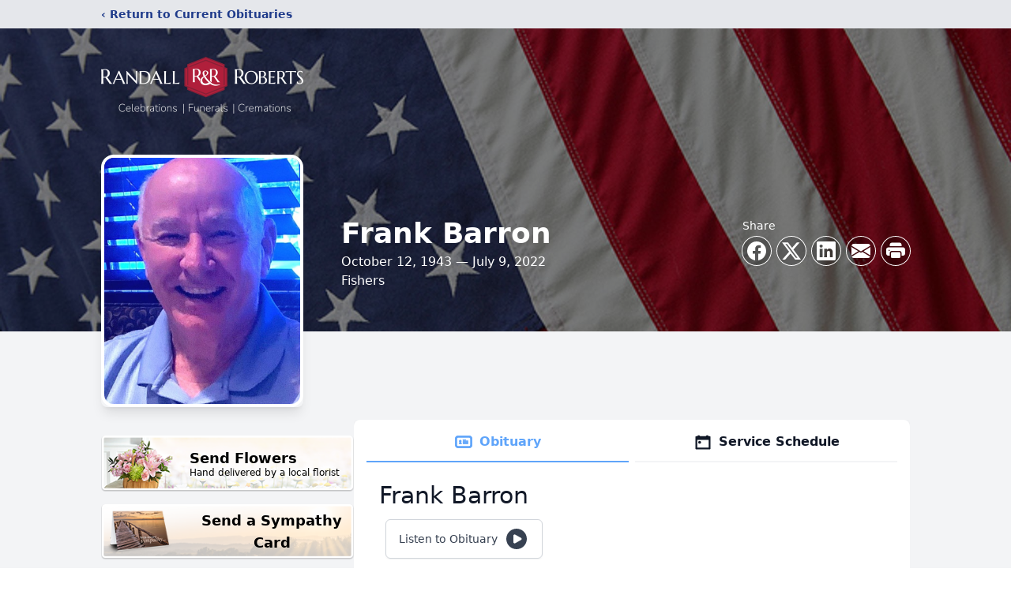

--- FILE ---
content_type: text/html; charset=utf-8
request_url: https://www.google.com/recaptcha/enterprise/anchor?ar=1&k=6Ldv5a0fAAAAANMA52wkmYR9IXtQI4jBJuO5aF1N&co=aHR0cHM6Ly93d3cucmFuZGFsbHJvYmVydHMuY29tOjQ0Mw..&hl=en&type=image&v=N67nZn4AqZkNcbeMu4prBgzg&theme=light&size=invisible&badge=bottomright&anchor-ms=20000&execute-ms=30000&cb=mgbh19610pc1
body_size: 48964
content:
<!DOCTYPE HTML><html dir="ltr" lang="en"><head><meta http-equiv="Content-Type" content="text/html; charset=UTF-8">
<meta http-equiv="X-UA-Compatible" content="IE=edge">
<title>reCAPTCHA</title>
<style type="text/css">
/* cyrillic-ext */
@font-face {
  font-family: 'Roboto';
  font-style: normal;
  font-weight: 400;
  font-stretch: 100%;
  src: url(//fonts.gstatic.com/s/roboto/v48/KFO7CnqEu92Fr1ME7kSn66aGLdTylUAMa3GUBHMdazTgWw.woff2) format('woff2');
  unicode-range: U+0460-052F, U+1C80-1C8A, U+20B4, U+2DE0-2DFF, U+A640-A69F, U+FE2E-FE2F;
}
/* cyrillic */
@font-face {
  font-family: 'Roboto';
  font-style: normal;
  font-weight: 400;
  font-stretch: 100%;
  src: url(//fonts.gstatic.com/s/roboto/v48/KFO7CnqEu92Fr1ME7kSn66aGLdTylUAMa3iUBHMdazTgWw.woff2) format('woff2');
  unicode-range: U+0301, U+0400-045F, U+0490-0491, U+04B0-04B1, U+2116;
}
/* greek-ext */
@font-face {
  font-family: 'Roboto';
  font-style: normal;
  font-weight: 400;
  font-stretch: 100%;
  src: url(//fonts.gstatic.com/s/roboto/v48/KFO7CnqEu92Fr1ME7kSn66aGLdTylUAMa3CUBHMdazTgWw.woff2) format('woff2');
  unicode-range: U+1F00-1FFF;
}
/* greek */
@font-face {
  font-family: 'Roboto';
  font-style: normal;
  font-weight: 400;
  font-stretch: 100%;
  src: url(//fonts.gstatic.com/s/roboto/v48/KFO7CnqEu92Fr1ME7kSn66aGLdTylUAMa3-UBHMdazTgWw.woff2) format('woff2');
  unicode-range: U+0370-0377, U+037A-037F, U+0384-038A, U+038C, U+038E-03A1, U+03A3-03FF;
}
/* math */
@font-face {
  font-family: 'Roboto';
  font-style: normal;
  font-weight: 400;
  font-stretch: 100%;
  src: url(//fonts.gstatic.com/s/roboto/v48/KFO7CnqEu92Fr1ME7kSn66aGLdTylUAMawCUBHMdazTgWw.woff2) format('woff2');
  unicode-range: U+0302-0303, U+0305, U+0307-0308, U+0310, U+0312, U+0315, U+031A, U+0326-0327, U+032C, U+032F-0330, U+0332-0333, U+0338, U+033A, U+0346, U+034D, U+0391-03A1, U+03A3-03A9, U+03B1-03C9, U+03D1, U+03D5-03D6, U+03F0-03F1, U+03F4-03F5, U+2016-2017, U+2034-2038, U+203C, U+2040, U+2043, U+2047, U+2050, U+2057, U+205F, U+2070-2071, U+2074-208E, U+2090-209C, U+20D0-20DC, U+20E1, U+20E5-20EF, U+2100-2112, U+2114-2115, U+2117-2121, U+2123-214F, U+2190, U+2192, U+2194-21AE, U+21B0-21E5, U+21F1-21F2, U+21F4-2211, U+2213-2214, U+2216-22FF, U+2308-230B, U+2310, U+2319, U+231C-2321, U+2336-237A, U+237C, U+2395, U+239B-23B7, U+23D0, U+23DC-23E1, U+2474-2475, U+25AF, U+25B3, U+25B7, U+25BD, U+25C1, U+25CA, U+25CC, U+25FB, U+266D-266F, U+27C0-27FF, U+2900-2AFF, U+2B0E-2B11, U+2B30-2B4C, U+2BFE, U+3030, U+FF5B, U+FF5D, U+1D400-1D7FF, U+1EE00-1EEFF;
}
/* symbols */
@font-face {
  font-family: 'Roboto';
  font-style: normal;
  font-weight: 400;
  font-stretch: 100%;
  src: url(//fonts.gstatic.com/s/roboto/v48/KFO7CnqEu92Fr1ME7kSn66aGLdTylUAMaxKUBHMdazTgWw.woff2) format('woff2');
  unicode-range: U+0001-000C, U+000E-001F, U+007F-009F, U+20DD-20E0, U+20E2-20E4, U+2150-218F, U+2190, U+2192, U+2194-2199, U+21AF, U+21E6-21F0, U+21F3, U+2218-2219, U+2299, U+22C4-22C6, U+2300-243F, U+2440-244A, U+2460-24FF, U+25A0-27BF, U+2800-28FF, U+2921-2922, U+2981, U+29BF, U+29EB, U+2B00-2BFF, U+4DC0-4DFF, U+FFF9-FFFB, U+10140-1018E, U+10190-1019C, U+101A0, U+101D0-101FD, U+102E0-102FB, U+10E60-10E7E, U+1D2C0-1D2D3, U+1D2E0-1D37F, U+1F000-1F0FF, U+1F100-1F1AD, U+1F1E6-1F1FF, U+1F30D-1F30F, U+1F315, U+1F31C, U+1F31E, U+1F320-1F32C, U+1F336, U+1F378, U+1F37D, U+1F382, U+1F393-1F39F, U+1F3A7-1F3A8, U+1F3AC-1F3AF, U+1F3C2, U+1F3C4-1F3C6, U+1F3CA-1F3CE, U+1F3D4-1F3E0, U+1F3ED, U+1F3F1-1F3F3, U+1F3F5-1F3F7, U+1F408, U+1F415, U+1F41F, U+1F426, U+1F43F, U+1F441-1F442, U+1F444, U+1F446-1F449, U+1F44C-1F44E, U+1F453, U+1F46A, U+1F47D, U+1F4A3, U+1F4B0, U+1F4B3, U+1F4B9, U+1F4BB, U+1F4BF, U+1F4C8-1F4CB, U+1F4D6, U+1F4DA, U+1F4DF, U+1F4E3-1F4E6, U+1F4EA-1F4ED, U+1F4F7, U+1F4F9-1F4FB, U+1F4FD-1F4FE, U+1F503, U+1F507-1F50B, U+1F50D, U+1F512-1F513, U+1F53E-1F54A, U+1F54F-1F5FA, U+1F610, U+1F650-1F67F, U+1F687, U+1F68D, U+1F691, U+1F694, U+1F698, U+1F6AD, U+1F6B2, U+1F6B9-1F6BA, U+1F6BC, U+1F6C6-1F6CF, U+1F6D3-1F6D7, U+1F6E0-1F6EA, U+1F6F0-1F6F3, U+1F6F7-1F6FC, U+1F700-1F7FF, U+1F800-1F80B, U+1F810-1F847, U+1F850-1F859, U+1F860-1F887, U+1F890-1F8AD, U+1F8B0-1F8BB, U+1F8C0-1F8C1, U+1F900-1F90B, U+1F93B, U+1F946, U+1F984, U+1F996, U+1F9E9, U+1FA00-1FA6F, U+1FA70-1FA7C, U+1FA80-1FA89, U+1FA8F-1FAC6, U+1FACE-1FADC, U+1FADF-1FAE9, U+1FAF0-1FAF8, U+1FB00-1FBFF;
}
/* vietnamese */
@font-face {
  font-family: 'Roboto';
  font-style: normal;
  font-weight: 400;
  font-stretch: 100%;
  src: url(//fonts.gstatic.com/s/roboto/v48/KFO7CnqEu92Fr1ME7kSn66aGLdTylUAMa3OUBHMdazTgWw.woff2) format('woff2');
  unicode-range: U+0102-0103, U+0110-0111, U+0128-0129, U+0168-0169, U+01A0-01A1, U+01AF-01B0, U+0300-0301, U+0303-0304, U+0308-0309, U+0323, U+0329, U+1EA0-1EF9, U+20AB;
}
/* latin-ext */
@font-face {
  font-family: 'Roboto';
  font-style: normal;
  font-weight: 400;
  font-stretch: 100%;
  src: url(//fonts.gstatic.com/s/roboto/v48/KFO7CnqEu92Fr1ME7kSn66aGLdTylUAMa3KUBHMdazTgWw.woff2) format('woff2');
  unicode-range: U+0100-02BA, U+02BD-02C5, U+02C7-02CC, U+02CE-02D7, U+02DD-02FF, U+0304, U+0308, U+0329, U+1D00-1DBF, U+1E00-1E9F, U+1EF2-1EFF, U+2020, U+20A0-20AB, U+20AD-20C0, U+2113, U+2C60-2C7F, U+A720-A7FF;
}
/* latin */
@font-face {
  font-family: 'Roboto';
  font-style: normal;
  font-weight: 400;
  font-stretch: 100%;
  src: url(//fonts.gstatic.com/s/roboto/v48/KFO7CnqEu92Fr1ME7kSn66aGLdTylUAMa3yUBHMdazQ.woff2) format('woff2');
  unicode-range: U+0000-00FF, U+0131, U+0152-0153, U+02BB-02BC, U+02C6, U+02DA, U+02DC, U+0304, U+0308, U+0329, U+2000-206F, U+20AC, U+2122, U+2191, U+2193, U+2212, U+2215, U+FEFF, U+FFFD;
}
/* cyrillic-ext */
@font-face {
  font-family: 'Roboto';
  font-style: normal;
  font-weight: 500;
  font-stretch: 100%;
  src: url(//fonts.gstatic.com/s/roboto/v48/KFO7CnqEu92Fr1ME7kSn66aGLdTylUAMa3GUBHMdazTgWw.woff2) format('woff2');
  unicode-range: U+0460-052F, U+1C80-1C8A, U+20B4, U+2DE0-2DFF, U+A640-A69F, U+FE2E-FE2F;
}
/* cyrillic */
@font-face {
  font-family: 'Roboto';
  font-style: normal;
  font-weight: 500;
  font-stretch: 100%;
  src: url(//fonts.gstatic.com/s/roboto/v48/KFO7CnqEu92Fr1ME7kSn66aGLdTylUAMa3iUBHMdazTgWw.woff2) format('woff2');
  unicode-range: U+0301, U+0400-045F, U+0490-0491, U+04B0-04B1, U+2116;
}
/* greek-ext */
@font-face {
  font-family: 'Roboto';
  font-style: normal;
  font-weight: 500;
  font-stretch: 100%;
  src: url(//fonts.gstatic.com/s/roboto/v48/KFO7CnqEu92Fr1ME7kSn66aGLdTylUAMa3CUBHMdazTgWw.woff2) format('woff2');
  unicode-range: U+1F00-1FFF;
}
/* greek */
@font-face {
  font-family: 'Roboto';
  font-style: normal;
  font-weight: 500;
  font-stretch: 100%;
  src: url(//fonts.gstatic.com/s/roboto/v48/KFO7CnqEu92Fr1ME7kSn66aGLdTylUAMa3-UBHMdazTgWw.woff2) format('woff2');
  unicode-range: U+0370-0377, U+037A-037F, U+0384-038A, U+038C, U+038E-03A1, U+03A3-03FF;
}
/* math */
@font-face {
  font-family: 'Roboto';
  font-style: normal;
  font-weight: 500;
  font-stretch: 100%;
  src: url(//fonts.gstatic.com/s/roboto/v48/KFO7CnqEu92Fr1ME7kSn66aGLdTylUAMawCUBHMdazTgWw.woff2) format('woff2');
  unicode-range: U+0302-0303, U+0305, U+0307-0308, U+0310, U+0312, U+0315, U+031A, U+0326-0327, U+032C, U+032F-0330, U+0332-0333, U+0338, U+033A, U+0346, U+034D, U+0391-03A1, U+03A3-03A9, U+03B1-03C9, U+03D1, U+03D5-03D6, U+03F0-03F1, U+03F4-03F5, U+2016-2017, U+2034-2038, U+203C, U+2040, U+2043, U+2047, U+2050, U+2057, U+205F, U+2070-2071, U+2074-208E, U+2090-209C, U+20D0-20DC, U+20E1, U+20E5-20EF, U+2100-2112, U+2114-2115, U+2117-2121, U+2123-214F, U+2190, U+2192, U+2194-21AE, U+21B0-21E5, U+21F1-21F2, U+21F4-2211, U+2213-2214, U+2216-22FF, U+2308-230B, U+2310, U+2319, U+231C-2321, U+2336-237A, U+237C, U+2395, U+239B-23B7, U+23D0, U+23DC-23E1, U+2474-2475, U+25AF, U+25B3, U+25B7, U+25BD, U+25C1, U+25CA, U+25CC, U+25FB, U+266D-266F, U+27C0-27FF, U+2900-2AFF, U+2B0E-2B11, U+2B30-2B4C, U+2BFE, U+3030, U+FF5B, U+FF5D, U+1D400-1D7FF, U+1EE00-1EEFF;
}
/* symbols */
@font-face {
  font-family: 'Roboto';
  font-style: normal;
  font-weight: 500;
  font-stretch: 100%;
  src: url(//fonts.gstatic.com/s/roboto/v48/KFO7CnqEu92Fr1ME7kSn66aGLdTylUAMaxKUBHMdazTgWw.woff2) format('woff2');
  unicode-range: U+0001-000C, U+000E-001F, U+007F-009F, U+20DD-20E0, U+20E2-20E4, U+2150-218F, U+2190, U+2192, U+2194-2199, U+21AF, U+21E6-21F0, U+21F3, U+2218-2219, U+2299, U+22C4-22C6, U+2300-243F, U+2440-244A, U+2460-24FF, U+25A0-27BF, U+2800-28FF, U+2921-2922, U+2981, U+29BF, U+29EB, U+2B00-2BFF, U+4DC0-4DFF, U+FFF9-FFFB, U+10140-1018E, U+10190-1019C, U+101A0, U+101D0-101FD, U+102E0-102FB, U+10E60-10E7E, U+1D2C0-1D2D3, U+1D2E0-1D37F, U+1F000-1F0FF, U+1F100-1F1AD, U+1F1E6-1F1FF, U+1F30D-1F30F, U+1F315, U+1F31C, U+1F31E, U+1F320-1F32C, U+1F336, U+1F378, U+1F37D, U+1F382, U+1F393-1F39F, U+1F3A7-1F3A8, U+1F3AC-1F3AF, U+1F3C2, U+1F3C4-1F3C6, U+1F3CA-1F3CE, U+1F3D4-1F3E0, U+1F3ED, U+1F3F1-1F3F3, U+1F3F5-1F3F7, U+1F408, U+1F415, U+1F41F, U+1F426, U+1F43F, U+1F441-1F442, U+1F444, U+1F446-1F449, U+1F44C-1F44E, U+1F453, U+1F46A, U+1F47D, U+1F4A3, U+1F4B0, U+1F4B3, U+1F4B9, U+1F4BB, U+1F4BF, U+1F4C8-1F4CB, U+1F4D6, U+1F4DA, U+1F4DF, U+1F4E3-1F4E6, U+1F4EA-1F4ED, U+1F4F7, U+1F4F9-1F4FB, U+1F4FD-1F4FE, U+1F503, U+1F507-1F50B, U+1F50D, U+1F512-1F513, U+1F53E-1F54A, U+1F54F-1F5FA, U+1F610, U+1F650-1F67F, U+1F687, U+1F68D, U+1F691, U+1F694, U+1F698, U+1F6AD, U+1F6B2, U+1F6B9-1F6BA, U+1F6BC, U+1F6C6-1F6CF, U+1F6D3-1F6D7, U+1F6E0-1F6EA, U+1F6F0-1F6F3, U+1F6F7-1F6FC, U+1F700-1F7FF, U+1F800-1F80B, U+1F810-1F847, U+1F850-1F859, U+1F860-1F887, U+1F890-1F8AD, U+1F8B0-1F8BB, U+1F8C0-1F8C1, U+1F900-1F90B, U+1F93B, U+1F946, U+1F984, U+1F996, U+1F9E9, U+1FA00-1FA6F, U+1FA70-1FA7C, U+1FA80-1FA89, U+1FA8F-1FAC6, U+1FACE-1FADC, U+1FADF-1FAE9, U+1FAF0-1FAF8, U+1FB00-1FBFF;
}
/* vietnamese */
@font-face {
  font-family: 'Roboto';
  font-style: normal;
  font-weight: 500;
  font-stretch: 100%;
  src: url(//fonts.gstatic.com/s/roboto/v48/KFO7CnqEu92Fr1ME7kSn66aGLdTylUAMa3OUBHMdazTgWw.woff2) format('woff2');
  unicode-range: U+0102-0103, U+0110-0111, U+0128-0129, U+0168-0169, U+01A0-01A1, U+01AF-01B0, U+0300-0301, U+0303-0304, U+0308-0309, U+0323, U+0329, U+1EA0-1EF9, U+20AB;
}
/* latin-ext */
@font-face {
  font-family: 'Roboto';
  font-style: normal;
  font-weight: 500;
  font-stretch: 100%;
  src: url(//fonts.gstatic.com/s/roboto/v48/KFO7CnqEu92Fr1ME7kSn66aGLdTylUAMa3KUBHMdazTgWw.woff2) format('woff2');
  unicode-range: U+0100-02BA, U+02BD-02C5, U+02C7-02CC, U+02CE-02D7, U+02DD-02FF, U+0304, U+0308, U+0329, U+1D00-1DBF, U+1E00-1E9F, U+1EF2-1EFF, U+2020, U+20A0-20AB, U+20AD-20C0, U+2113, U+2C60-2C7F, U+A720-A7FF;
}
/* latin */
@font-face {
  font-family: 'Roboto';
  font-style: normal;
  font-weight: 500;
  font-stretch: 100%;
  src: url(//fonts.gstatic.com/s/roboto/v48/KFO7CnqEu92Fr1ME7kSn66aGLdTylUAMa3yUBHMdazQ.woff2) format('woff2');
  unicode-range: U+0000-00FF, U+0131, U+0152-0153, U+02BB-02BC, U+02C6, U+02DA, U+02DC, U+0304, U+0308, U+0329, U+2000-206F, U+20AC, U+2122, U+2191, U+2193, U+2212, U+2215, U+FEFF, U+FFFD;
}
/* cyrillic-ext */
@font-face {
  font-family: 'Roboto';
  font-style: normal;
  font-weight: 900;
  font-stretch: 100%;
  src: url(//fonts.gstatic.com/s/roboto/v48/KFO7CnqEu92Fr1ME7kSn66aGLdTylUAMa3GUBHMdazTgWw.woff2) format('woff2');
  unicode-range: U+0460-052F, U+1C80-1C8A, U+20B4, U+2DE0-2DFF, U+A640-A69F, U+FE2E-FE2F;
}
/* cyrillic */
@font-face {
  font-family: 'Roboto';
  font-style: normal;
  font-weight: 900;
  font-stretch: 100%;
  src: url(//fonts.gstatic.com/s/roboto/v48/KFO7CnqEu92Fr1ME7kSn66aGLdTylUAMa3iUBHMdazTgWw.woff2) format('woff2');
  unicode-range: U+0301, U+0400-045F, U+0490-0491, U+04B0-04B1, U+2116;
}
/* greek-ext */
@font-face {
  font-family: 'Roboto';
  font-style: normal;
  font-weight: 900;
  font-stretch: 100%;
  src: url(//fonts.gstatic.com/s/roboto/v48/KFO7CnqEu92Fr1ME7kSn66aGLdTylUAMa3CUBHMdazTgWw.woff2) format('woff2');
  unicode-range: U+1F00-1FFF;
}
/* greek */
@font-face {
  font-family: 'Roboto';
  font-style: normal;
  font-weight: 900;
  font-stretch: 100%;
  src: url(//fonts.gstatic.com/s/roboto/v48/KFO7CnqEu92Fr1ME7kSn66aGLdTylUAMa3-UBHMdazTgWw.woff2) format('woff2');
  unicode-range: U+0370-0377, U+037A-037F, U+0384-038A, U+038C, U+038E-03A1, U+03A3-03FF;
}
/* math */
@font-face {
  font-family: 'Roboto';
  font-style: normal;
  font-weight: 900;
  font-stretch: 100%;
  src: url(//fonts.gstatic.com/s/roboto/v48/KFO7CnqEu92Fr1ME7kSn66aGLdTylUAMawCUBHMdazTgWw.woff2) format('woff2');
  unicode-range: U+0302-0303, U+0305, U+0307-0308, U+0310, U+0312, U+0315, U+031A, U+0326-0327, U+032C, U+032F-0330, U+0332-0333, U+0338, U+033A, U+0346, U+034D, U+0391-03A1, U+03A3-03A9, U+03B1-03C9, U+03D1, U+03D5-03D6, U+03F0-03F1, U+03F4-03F5, U+2016-2017, U+2034-2038, U+203C, U+2040, U+2043, U+2047, U+2050, U+2057, U+205F, U+2070-2071, U+2074-208E, U+2090-209C, U+20D0-20DC, U+20E1, U+20E5-20EF, U+2100-2112, U+2114-2115, U+2117-2121, U+2123-214F, U+2190, U+2192, U+2194-21AE, U+21B0-21E5, U+21F1-21F2, U+21F4-2211, U+2213-2214, U+2216-22FF, U+2308-230B, U+2310, U+2319, U+231C-2321, U+2336-237A, U+237C, U+2395, U+239B-23B7, U+23D0, U+23DC-23E1, U+2474-2475, U+25AF, U+25B3, U+25B7, U+25BD, U+25C1, U+25CA, U+25CC, U+25FB, U+266D-266F, U+27C0-27FF, U+2900-2AFF, U+2B0E-2B11, U+2B30-2B4C, U+2BFE, U+3030, U+FF5B, U+FF5D, U+1D400-1D7FF, U+1EE00-1EEFF;
}
/* symbols */
@font-face {
  font-family: 'Roboto';
  font-style: normal;
  font-weight: 900;
  font-stretch: 100%;
  src: url(//fonts.gstatic.com/s/roboto/v48/KFO7CnqEu92Fr1ME7kSn66aGLdTylUAMaxKUBHMdazTgWw.woff2) format('woff2');
  unicode-range: U+0001-000C, U+000E-001F, U+007F-009F, U+20DD-20E0, U+20E2-20E4, U+2150-218F, U+2190, U+2192, U+2194-2199, U+21AF, U+21E6-21F0, U+21F3, U+2218-2219, U+2299, U+22C4-22C6, U+2300-243F, U+2440-244A, U+2460-24FF, U+25A0-27BF, U+2800-28FF, U+2921-2922, U+2981, U+29BF, U+29EB, U+2B00-2BFF, U+4DC0-4DFF, U+FFF9-FFFB, U+10140-1018E, U+10190-1019C, U+101A0, U+101D0-101FD, U+102E0-102FB, U+10E60-10E7E, U+1D2C0-1D2D3, U+1D2E0-1D37F, U+1F000-1F0FF, U+1F100-1F1AD, U+1F1E6-1F1FF, U+1F30D-1F30F, U+1F315, U+1F31C, U+1F31E, U+1F320-1F32C, U+1F336, U+1F378, U+1F37D, U+1F382, U+1F393-1F39F, U+1F3A7-1F3A8, U+1F3AC-1F3AF, U+1F3C2, U+1F3C4-1F3C6, U+1F3CA-1F3CE, U+1F3D4-1F3E0, U+1F3ED, U+1F3F1-1F3F3, U+1F3F5-1F3F7, U+1F408, U+1F415, U+1F41F, U+1F426, U+1F43F, U+1F441-1F442, U+1F444, U+1F446-1F449, U+1F44C-1F44E, U+1F453, U+1F46A, U+1F47D, U+1F4A3, U+1F4B0, U+1F4B3, U+1F4B9, U+1F4BB, U+1F4BF, U+1F4C8-1F4CB, U+1F4D6, U+1F4DA, U+1F4DF, U+1F4E3-1F4E6, U+1F4EA-1F4ED, U+1F4F7, U+1F4F9-1F4FB, U+1F4FD-1F4FE, U+1F503, U+1F507-1F50B, U+1F50D, U+1F512-1F513, U+1F53E-1F54A, U+1F54F-1F5FA, U+1F610, U+1F650-1F67F, U+1F687, U+1F68D, U+1F691, U+1F694, U+1F698, U+1F6AD, U+1F6B2, U+1F6B9-1F6BA, U+1F6BC, U+1F6C6-1F6CF, U+1F6D3-1F6D7, U+1F6E0-1F6EA, U+1F6F0-1F6F3, U+1F6F7-1F6FC, U+1F700-1F7FF, U+1F800-1F80B, U+1F810-1F847, U+1F850-1F859, U+1F860-1F887, U+1F890-1F8AD, U+1F8B0-1F8BB, U+1F8C0-1F8C1, U+1F900-1F90B, U+1F93B, U+1F946, U+1F984, U+1F996, U+1F9E9, U+1FA00-1FA6F, U+1FA70-1FA7C, U+1FA80-1FA89, U+1FA8F-1FAC6, U+1FACE-1FADC, U+1FADF-1FAE9, U+1FAF0-1FAF8, U+1FB00-1FBFF;
}
/* vietnamese */
@font-face {
  font-family: 'Roboto';
  font-style: normal;
  font-weight: 900;
  font-stretch: 100%;
  src: url(//fonts.gstatic.com/s/roboto/v48/KFO7CnqEu92Fr1ME7kSn66aGLdTylUAMa3OUBHMdazTgWw.woff2) format('woff2');
  unicode-range: U+0102-0103, U+0110-0111, U+0128-0129, U+0168-0169, U+01A0-01A1, U+01AF-01B0, U+0300-0301, U+0303-0304, U+0308-0309, U+0323, U+0329, U+1EA0-1EF9, U+20AB;
}
/* latin-ext */
@font-face {
  font-family: 'Roboto';
  font-style: normal;
  font-weight: 900;
  font-stretch: 100%;
  src: url(//fonts.gstatic.com/s/roboto/v48/KFO7CnqEu92Fr1ME7kSn66aGLdTylUAMa3KUBHMdazTgWw.woff2) format('woff2');
  unicode-range: U+0100-02BA, U+02BD-02C5, U+02C7-02CC, U+02CE-02D7, U+02DD-02FF, U+0304, U+0308, U+0329, U+1D00-1DBF, U+1E00-1E9F, U+1EF2-1EFF, U+2020, U+20A0-20AB, U+20AD-20C0, U+2113, U+2C60-2C7F, U+A720-A7FF;
}
/* latin */
@font-face {
  font-family: 'Roboto';
  font-style: normal;
  font-weight: 900;
  font-stretch: 100%;
  src: url(//fonts.gstatic.com/s/roboto/v48/KFO7CnqEu92Fr1ME7kSn66aGLdTylUAMa3yUBHMdazQ.woff2) format('woff2');
  unicode-range: U+0000-00FF, U+0131, U+0152-0153, U+02BB-02BC, U+02C6, U+02DA, U+02DC, U+0304, U+0308, U+0329, U+2000-206F, U+20AC, U+2122, U+2191, U+2193, U+2212, U+2215, U+FEFF, U+FFFD;
}

</style>
<link rel="stylesheet" type="text/css" href="https://www.gstatic.com/recaptcha/releases/N67nZn4AqZkNcbeMu4prBgzg/styles__ltr.css">
<script nonce="O22paYtyWcIRkIO6Q2RDiA" type="text/javascript">window['__recaptcha_api'] = 'https://www.google.com/recaptcha/enterprise/';</script>
<script type="text/javascript" src="https://www.gstatic.com/recaptcha/releases/N67nZn4AqZkNcbeMu4prBgzg/recaptcha__en.js" nonce="O22paYtyWcIRkIO6Q2RDiA">
      
    </script></head>
<body><div id="rc-anchor-alert" class="rc-anchor-alert"></div>
<input type="hidden" id="recaptcha-token" value="[base64]">
<script type="text/javascript" nonce="O22paYtyWcIRkIO6Q2RDiA">
      recaptcha.anchor.Main.init("[\x22ainput\x22,[\x22bgdata\x22,\x22\x22,\[base64]/[base64]/[base64]/[base64]/[base64]/[base64]/KGcoTywyNTMsTy5PKSxVRyhPLEMpKTpnKE8sMjUzLEMpLE8pKSxsKSksTykpfSxieT1mdW5jdGlvbihDLE8sdSxsKXtmb3IobD0odT1SKEMpLDApO08+MDtPLS0pbD1sPDw4fFooQyk7ZyhDLHUsbCl9LFVHPWZ1bmN0aW9uKEMsTyl7Qy5pLmxlbmd0aD4xMDQ/[base64]/[base64]/[base64]/[base64]/[base64]/[base64]/[base64]\\u003d\x22,\[base64]\\u003d\\u003d\x22,\[base64]/DnlVQYcKzw5nDisOfBcK4w6p1G0ErJ8O/wp/CkATDpD7Ch8O4eUN2wo4NwpZKTcKsehfCmMOOw77CuBHCp0p3w4nDjknDqA7CgRV1wrHDr8Oowq0sw6kFWMKiKGrCkcKqAMOhwrDDgwkQwqfDisKBARMMRMOhGFwNQMOOT3XDl8Kew4vDrGtwHwoOw7TCgMOZw4RQwonDnlrClxJ/w7zCkTNQwrgrZiUlTUXCk8K/w6jChcKuw7ILNjHCpxxAwolhBsKLc8K1wqzCkBQFTQDCi27DjE0Jw6kMw5nDqCtzSHtROcKaw4pMw7J4wrIYw5rDlyDCrQDCrMKKwq/DhgI/ZsKxwpHDjxkofMO7w47DiMKHw6vDom3CgVNUXcOlFcKnN8Khw4fDn8KgDxl4wovCpsO/dkA9KcKRAjvCvWg3wq5CUWtCaMOhVUPDk03CnsOoFsOVZTLClFIQecKscsK/[base64]/CiGldQHrDrDzDvMK2M8KJfxIQw5o5cR/CtVBuwroww7nDp8KMD1LCvUPDvcKbRsKYbMO2w6w/ScOIKcKUXVPDqgxxMcOCwrbCuTIYw67DrcOKeMKUesKcEUp3w4l8w4ZZw5cLLy0bdXHCvTTCnMOKHDMVw6/Cm8OwwqDCohBKw4AUwrPDsBzDrgYQwonCqMO5FsOpCsKrw4RkBsKIw4o4wpXCl8KFUzIYfcOeAMKXw4PDpFQDw79owpzCoGnDr39PVsKFw5YFwo8UEVbDgsOoelXDuWUIVcK5TjrDu0rCg03Dr1pnEsK6BMKTw67DtsKgw4vDi8KVRcOBw7zCimvDjE/DsQdDwqFpwpNrwr9NI8K3w5HDi8OVL8Kewp3CqBbDkcKQcsONwrjCs8Oww4PCt8Kiw4h/wrwJw6deaiTChjzCiygDd8KIXcKwV8KXw5HDrDJKw4h7SzjCqjIgw6cQPjTDn8KkwoPDgcOEwozDlyZrw5zCksOMK8Olw5dww4QIGcKjw4dtHsKFwqrDn3bCq8OFw4/ClgceL8KSwowQYDnDjsKlE3TDssOlKApaWRzDp2vCrkQ3w7IudsKEaMKawqfCkMK8KkXDlsOswqHDqMOlw5Faw65bScOJwqfCkcKHwoLDh3zCj8K1E1NeZ0vDsMObwqI8BTI9wqbDum50YcKfw647TsKGaWXCnTfCokjDklUmVC/DqcOYw6JDY8OKJAbCl8KKO0t8wrvDlMKhwq3Dok/Di25iw5IMT8O5OsODEw8mwrfCmzXDrsOjBEnDhFRlwoXDksK7woAjBMO5S3PDisKHZT/DrTZIBcK9LcK7wofChMKFJMKMbcOuFUxnw6HCqcKVwp3Dl8K9IifCv8Onw5F2BMKGw7vDrsKkw6x4FU/CqsK/CUoRBg7DusOjw7PCisO2an4sJsODHcKSw4MwwoIbTknDrMOww6YtwpHCinzDv2LDqcK/fcKwZBY8A8OZw51wwrPDmDjDtMObecKZcwjDjsKEXMK/w5NifgMcAG5yR8OBXV3CqcOFRcOZw6DDqMOEEsOBw7RCwqnCmMODw6kSw5I3F8OrKmhZw5lCTsOHw4pRw4Y/[base64]/CtsKTw4DDiMO0PcO0w73DgMK/[base64]/CiiUqw7B1TkMQwqUxw4NmXWTDsQ7DpcKBw6jCuTjCr8K0DMK2Im5tT8OXI8KBw6XDsmzCm8KPCMKKNmHChMKBwp/Dv8OrAjjCpMOfUsKvwpdpwq7DkMOjwpXCu8OgEQTCjgTDi8Kzw4QVwoDCtsKWNjcFIlhkwpTCm2huKhLChn8twrPDlsKlw5M3EMOOw6d6wo5cwoAVSjDDkMKEwrB1KMK6wo4qHMK9wrx9wp/ChShmJ8KmwpbClcOfw7wJwr/Du0fCjSRdFU4YGmHDkMKiwoptAFs/w5LDv8KEwqjCjkPChsK4fDE5wqjDsEoDMcKCwrvDmsO/VcOzWsOFwoLDmgxGQlPClj3Dj8Obw6XDnFfDi8KSOxHCg8Obw5g7dXTCn0PCuRjDpgLCoCgNw6fDpUxjQgE6Y8K3czoRbyfCicKuTnkOZcOKFsO6wrwjw6ZXXsK8ZHAswpnCmMKHCjrDuMK/[base64]/[base64]/wqocXcOFwpMGwrV8E8OKYC3Dl8OnwrRCw5TCjMKUVcKrwoBHE8ORSlnDuyHCrEjCnAZow4wAbDhRJSzDqQI1P8Omwp9Dw7rCisOcwrfCvH4hcMKIbMO/BHNaO8Kww5kcwoDDtG9ywr5uwoZ7wqfDgDhLGkhUGcKVw4LCqDzCvsOCw4/[base64]/w6LDlRcTwp9LwofCpwNiAsOQwpzChcKRwrvDp8Knwq1dYsKowqM5wpHDiBZWV147JMK0wpXDjMOuworCgcODG1sGc3tuJMKwwp9Dw4l+wobDtsKIw4DCkUtnwoJ4wpnDjMOfw5TCgMKEBkk+wo4MHho/wpLDshh/w4Fdwo/DhMOtw6BHIFIKQ8OIw5RRw4I9YjVkWMObw4EZek4fZA3CoFrDjgNbw63CilnCucOZJmFsacK0wqfDnQTCuwYHWDHDp8OXwrtKwpNVC8K4w7TDsMKpwqDDpsOKwpjCpsKnLMO5wrnCmz/CgMKpwrhNWMKOP15ewpnDicKuw7PDmyrDuE9ow4LDq1cew5hEw53CrMO6OSnCk8OZwphywpHCgHclBQvDkE/[base64]/SQjCuyETw5zDtwXDpkITQUIqNRfDrCwNwp3DscOnPgkkOMKDwr9BR8K8wrXDiWUTL0Q6fsOMRMKowrrDn8OjwpMTw6nDoD7DocKZwrMrw5E0w4IEXD7Dm2kEw7/[base64]/CnD7CvsKOw6/CrcOLNMO+HUYMI0BLalbDrHgfw7rCvVrCl8OJdiE8d8OJehbDv13CuWvDrMOXFMK/[base64]/DmHVSGcKdFWJeIQDChcO5wp8Sw4vCusOxLhPCiS0ZJcO4w4Ffw7gTwphmwqvDmcKQbRHDisKVwrrCrGPCvcK9YcOOwpxyw6XCokXCnsKtBsKjHFtJGMK2wonDuG4THcOjRsKTw7ggR8OrBDYUGMOLDcOqw6XDtz9zE0Q/[base64]/w4R/wrZNFsOdXDXDihbClcKuwqlQRl3DmcOLwrIlT8OUwonDrMOlfcOFwpTCvDk3wozDg0h8JMORwpzCmcOIN8KOLMOPw5EHe8Kfw7wDeMOswp7CkTXChcKgKFbCocOoe8OwKMOqw63DvcOVXA/DpsOhw4HCjMOfccKZwpLDo8Ofw6R0wpE6PQYUw5lOT3EsGA/DqGPDjsOUR8KcWsO6w70TIMK8IsONwpgqwqzDj8Kzw6/Dp1bDr8OpVcKsQDpJei/[base64]/Clg1OwqLDucO+dsOEwqjClMO8Axsuw7FowpExdsOfF8KvOjQoKcOxAX88w7EAFsKgw6DCg1QafMKXZsOvCsKLw7YTwpohwqPDvsOfw6DClxAJdUvCsMKGw4sww5gPFiHDsAbDrsOTER3DpcKXwonCgcK5w6nCshsNWzZDw4tFw6/Cj8KIwqMwPcOAwqDDgwt1wqfCmXnCrSbCl8KLwpMtwqoNMmhrwqQtR8OMw4M9PH3CojbDuzZaw6QcwoE6MBfDoDzDjcOOwrs5MMKHw63DpcOGLD8Tw7Q9ZTs3wos2YcKWwqNwwqJOw68hD8KAd8OywpRMDSZZBl/[base64]/DjkfCicK/cAEJw7VpWh7ClWNCwqd/PsK+wrBJIcOAdjjCuWp6wqcMwq7Dr3l4wqh8DcOrcl3CnCfCslhUC1B8woh0wrjCtU98wphhw6poVwHDtsOSTMOnw4nCuHYAXQlXFzzDgMOew7HDiMKDw49lY8O7X2h9wovDii9Vw6/DlMKIDgXDkcKywpQ+IF7CqwV3w6UowobCk0cKT8OrRmprwqQKMcOcwownwqVdH8O8QsOtw4hbAAfDgn/CmMKXI8KgRsOVKcKtw5nCjcK0wrwGw4fDl0w5wq7DqSvCs0B1w4MpcMKLDinCrcOgwr7DicKsQMKlZcONMnlowrVtwp40UMKTwofCl0PDmgphOsK7JsK1wojCt8KtwqLCu8OEwrvCkcKAaMOoZAUNB8KGLk/[base64]/CihjCoTTCoMOtwqfDkWHDsEfDkMK+LHd4woPDl8Kpw4/DpMOpAsK5woUXEXrDqRUPw5vDnFUNCMKzb8K8CxrCq8OTe8OmfMKowpFJwojCjFzCocKVacOjPsObwoh5C8Oqw6UAwpDDo8OuLmYYdMO9w49zUsO+KlzDgcKgw6pLWsKEw7TCqD3DtSIgwr93wqJTQ8ObesKwPCPDo3Jae8KjwpHDm8K/w6zDpcKFw4TDshrConrCiMKdwrvCg8Kaw4DCrjPDl8K5HsKdLFTDpMO6wrHDkMO5w67CjcO6woMWccK4wrR6UyQDwoYWw7MvJcKhwpXDt3/DjcKZw6LClcKFU0AVwpY7woHDr8KdwoUCSsKcHV/[base64]/DsiPDpjd+w4PDrRwyecO+JRjCqgLDrsKIw740G3F4wpofKcOpfMKPIUZSL13CtHjCnMKIJMOvNcOLeFLClcK4T8O2QGDDjCDCs8KUGcOSwpnDiBsXTj0fwrjDlMKCw67DksOLw4TCucKAZjlSw4XDpWLDq8OIwrp/V2XDvsKVQn0+wobDp8K5w4N5w5LCjzcNw71dwqcuQ13Dkxguw5nDtsOSMcKLw6BDAg1CIDnDqcKBNnXDs8O1EnxZwrvCoVhDw43DmMOqZMOVw7nChcOPXF8EA8OFwp8JdMOlb18nNcOkw5bCrMOdwq/Ci8KMNcOYwrh2HcKwwr/CjwnDjcOebnTDqC0ewqF2w6fCscOuw75/QmbDrcOeCRJ4P3xtwr7DqUx2w5DCm8KJS8OxT3N1w601GsKxw6/[base64]/DrcOuYcKdw6YmGA4ueMK3wpfCrsOsw6Jpw4c4w47DjMKnWMOpwp40FsKDwr48wq7CvcKDwo4aIMKjKMO+ScOfw5JHwqpZw5BGw5rCiigWw4rCo8Kow5lgA8KaBhrCr8K0cS/Cn1TDj8OowrPDrS4cw6fCn8OZbMONYMOFwop1blVCw53Dl8OdwqMRWGnDjcKCwpDClX4cw73DqsOYb2rDr8OVK3DCtcObHiHCrnEzwpnCsALDqXFRwqVPYcKkNW9SwrfCp8OWw6XDmMKaw6XDq0tQE8Klw5XCu8K7NFBkw7TDg0xvw6vDs2VPw5vDnMO1TkzDgG/DjsK9eFp7w67CrMKww7Nywq3DgcOcwqBwwqnCiMK7BA4FdygNMMKDw5fDgV0ew4IWJQ3DpMOedMOdL8KkegtLw4TDsjtUw6/CrSPDsMK1w7hsf8K8w71bTcOlXMKVw5lUw4jDjMKPci/[base64]/CvMOpwrMrTMOywpnCtC7CsRzDn8Ktw7BmTMKUwoQSw7bDi8KCwpjCqgzCugUhKsOSwrRDVMKgMcKeVylOGHBxw6zCu8KvQ28YVcKlwog3w44yw604ISxleDFKKcKjdsOVwpLDksKNwrfCl3XDosKdNcKnD8KjNcK+w4vDocK8w4/CpDzCvXkiJ3szSRXDtMO7XMOhCsKiJMKywqsQIHhQczTCji/DsgkPwrzDu288ecKtwrHDhcKCwpRqw5dHwrfDocKJwpTDh8ODdcK9w7fDisKQwpI0dTrCssO2w6vCrcO+LH3Cs8Ozw4fDhsKoAT/DpREIw7EMN8KIwr/Cgn5dw5h+BcOyQic/Rnk9wozDo0MrBcOoacKbBF8PTHhhbcObw6LCqMK+bcOMDSxyRV3CpSMaXD3CsMKHwrHCphvCq3PDmsKJw6bDsDvCnyzCs8ONDMKHLcKAwoPCmsOdPsKLRsONw7bCnwvCp2LCgn8cwprCisKqATlAwqDDoB59w70aw5Nuw6NcDHItwosKw41lcX5IUW/DjmrCgcOiUThmwqkHGw/[base64]/CrMOtKgpFw63DrmTDl11cPknDrGpnITzCm0fCviRoMGXCvcOYw5LCuknDu289WMKnw7cnU8O4wqQvw5PDgsOAHSdmworDt2zCuhLDtErCkDgpSsOxbMO6wq4ow6jDvQtqwojCg8KXw4TCniXCvRBkZw/ChMOWwqAAM29lIcKiw6jDixXDig5bW0PDlMKIw4HDjsOzTMOPw6PCnRlww4V8YiAlM1vCk8Ogc8OGwr0Gw4DCpVTDrHLDghtlVcK+GkdmRgN0UcK/dsOkw7LCpQ3CvMKkw7ZdwrDDoCLDv8O/[base64]/Cg8OGXjPCswPCrcOuwrDCml3DmMOzw6oLbGp8w7dBw4QWwq7CosKRTsKbDcKePBvChsKsVMKGSzhkwrDDk8KQwo3Dm8Kfw6jDpcKqw6ZqwoTCo8KRU8O2P8ONw5ZJw7Mkwo4lFU7DucOLWcKww6cWw61AwrQRDylpw75KwrR6I8KXJltZwrrDm8O1w6/DosOkS1/CvAHDnAnDpXHChcKbJsOyOzTDhcOnKsOcw7ZeJH3DsH7DiETDtyYRwr/[base64]/wptXNltXCwYJZcO3C8K0wpxFwo1Zw64KRsKsZDhRV2ZHw7HDnA7DnsOYUAEqXEsFw73Cmx4dPERcD3HDlknCjgwvf2kTwqnDg0jCrDNCfVohfmUBK8Kbw643fy3CscKDwq8uwpgDW8ODJMKAFQAVJ8Omwp9/wqVTw5/CqMOMTsOWSkXDl8OrI8K4wr/CsDFhw5vDsm7ClgjCvMOyw4vDusOJwqkVw4QfLAkywqEvJwVKwp/DkMOsKMKZw7fDu8KIwoUqZMKvNhwOw7o/D8Kyw4kZwpJvU8K6w7Jbw7oLwqbDrMOmGSnDnDvDn8O2w5fClW9MVMOZw5fDkCcIClTDpmlXw4AECMK1w41CQSXDpcKgTh4aw4t7OMOXw4XClsOLXsKcF8K2w7nDv8O9egEawp4kTMKoMMOQwobDnVPCp8OGw4XDq1QCdMKfPjDColkPw7ZpdVFqwrXCpV9iw7/CosOPw5UxRMKkwq7DgMK8E8KVwpvDkcOBwr3CgzbChCZLRRTDq8KbEAFcwrHDvsOTwpNAw7nDiMOkw67Ch1JCYk0owokCw4LCnTEuw6QEw6kxwqvDrcOkGMObUMOFwr/DqcKBw4TCvCFAw4zDlcKOQhI6H8K9CgLCpjnCty7CqcKccMKOwoTDm8O4XwjCvMKdw6Z+fMKRw7LCj2nCisKbaEXDnXjDjxnDsFnCjMOiw7YBw4DCmhjCoQUzwpgJw79sC8KUIcOww7dzwrl4w6vCkFfDuzUbw7nCpSzClFzDiggDwprCr8K/w71dd13DvhPDvsO9w544worCocKTwojCkWvCosOPwovDncOvw7RILRPCqFXDtj9bC2DDkh8sw4swwpbCt3zCoRnCgMK8wpHCiRoGwqzDocKuwrk3aMOJwpN3bGvDnht9csKXw5pWwqDCjsO5w7nDosOWAXXDtcKhwobCgC3DisKZacKtw6rCnMKuwp3CiSBGMMK+NS9/wr9Ew61+wq46wqlIw5/Dhx0sA8Kiw7Fqw7JxdnEJwo3CuzDDs8KbwpjCgRLDr8Kjw6vDncOebmJtPRd5LldcKcKGw7fCh8K4w6JRcX8kB8OWw4YFS0zDhnl8YGDDnB9KdXQewoTDh8KKDzV6w4ZTw59xwp7DtF/DocONOmDDrcOEw5NNwrERwpANw6DCrgxpesK/QcKFw71wwowmCMKfSXcIPyPDiTfDjMOJw6TDlV9bw47DqizDtsKyM2bDl8OXEcO/[base64]/NMKRAzvCrUcSw5tSwowteMOdwoTCtArDsWpbYcKNccO+w707CDVCDgV3ccKww5vDkz7DnMO+w47CmRQWeh4Tbz5Fw5c1w7TDnVt/[base64]/dCwPC8OmdlJaw7wLw79tX8KJw75dTV3DnsOYw7PCrcKSYcOCwqJAWjrCo3rCscKCcsOQw5LDk8O9wr3ClcOGwp/CtndNwroMYW3CtzRQPkHDvzrCrsKKw6/DgU05wphew5wIwpg8RcKlUMOXAQ3CmcK0w6FCDiJ6TsOSKCIDQcKewoprdcOyK8O9VsKkTC/Dq0xSAcK3w4dHwqvDlMKVwrfDscKUTQcMwqBbGcOBw6PDrMKdDcKgB8KEw5pJw4RHwqnDvl3DpcKUAGUEUHLDu3nCvEQidVRtXHfDoD/[base64]/CrsK/w6nCs8ORe8Olwpcuw7jCoMKVAirCh8Krd8O8fzhKTsOSBnXCtAM5w7TDrwjDq2HCqg3DgCPDlmYxwqXCpjbDtcO+fxdJLsKLwrRuw5QDwpDDpDc6w41hA8K9dTjCrcK3H8OIG3vCpSnCuCkoQyQuEcOBMcKawog/w591NcOOwrTDqGcnFk7DjcKXwq9DBsOhRGbDlsOJw4XDisKuw60aw5BhGyRcFGLDjxrCkjrCk2zDk8KKP8KgacKlVVbDkcO3DD/DiCcwS2PDicOJNsO6wqRQFQgQFcOWKcKuw7cRbsOHw6zDkX4tB17Ckx5TwrMdwq/[base64]/CkzBQwrcVcCgpwpPCoMO/[base64]/w5BXcAfCgsO7DX4LGMOyVzTCsMOba8OIwqzDr8KkQAXDlMKgAEvCiMKhw7fDnMK2wqk6S8KnwqkvJw7Chi/DsR3CpcONWcKtIcOaTHd9wqLDsC9ywpXCtAhdRcKCw6IqAF8Iwq3Cj8OXG8OrcxdUf2/[base64]/[base64]/Dl8OpU37DpjR4asOPOUHDr8OyVMO0M8OewoRiG8Odw7HCqMOKwp/[base64]/DnsOpGsOsw4fDv00lw4vDtMOXDS7CjMKXw47Clw4PA3hqw4E3LMOIUC3CmjbDt8OkDMKeH8OuwozCmgrCvsKnTMOVwojDg8KwMcO1woZsw7fDiTN0WsKUwoFVFinCu13Dr8KDwofDr8O9w5RywrzCgnxnPMObw7gNwotgwqVQw7/DvMKfJ8OVwrPDkcKPb38eSwzDnmRpCcORw7YleDZHVUrCt0HDoMKdwqEkM8KXwqkaZMOqwoXCksKnWcO3w6p2wqQtwoXCrQvCmhjDgsOIOMO4U8KKwpTDtU8OdHkRwqDCrsO7dMOxwoIDH8O/VnTCvsKPw5jClDTDqsKqw5HCi8KVFsOKVilVfcKtACQRwqV5w7HDmDZ5wqBGwrQdamHDkcO0w7ptSsKBw4/CjiUALMObw6bCmlHCswEXw48dwrIYI8Kzc19uwqPDgcKUTnduw7hFw5vDnztEw4/[base64]/DosOUAhNQUcOrw7HDrcObDyAhTcO7wqFXwqfDrVjCr8OIwohTd8KnYMO4HcKHwpXCnsOXAVp6w7Jvw6gNw4TDk0/CosKOTcOTw6HDpHknwqM8w54ww4hxw6HDrHLDpynCpGlqw7zDv8O9wobDlGPCh8O7w7rDv1rCnQHDoSjDjcOYfmzDqzTDn8OEw43Cs8K7NsKWZcKgL8O7HsO+w6DCgMOXw4/CvhEiCBwgTEhiMMKLCsOBw5rDsMOdwqhqwoHDlm4ZFcKeGixkKMOZTltrw4kwwqF/[base64]/[base64]/fytxwo7CuMK0K1LDkl9YF8OhFXgnJsOmw7XDh8O9w7lZCsKMfGo8HcK3d8Oswp14dsK6SzXCj8KowpbDqMOqG8OZRzTDhcKCw7XCj2fDu8OEw5dkw5sowqPDmsKJw4k7GR0qTMKjw74kw5/CiiIHwoAJTsOkw5EpwqMJMMOlS8OOwpjDuMOFd8KiwoZSw7TDt8O/[base64]/Dg8O8w6w2wr/CrlrDpggnaELCllclUcKiBcK/[base64]/wq/CtMKFU8OJwqHDvmfDpsKqRMKtT8Kmw6liw5vDjS5Lw4zDj8Ovw67DjVrCiMOaaMK1X153OBU3RQQnw6VQYMKRAsObw47CgMOvw57DviHDhMOvCEzCggDCu8KGwrhiCH00w7tgw7how5PCscKHw4zDtMOKIcO2KCYpw7otw6VwwoIuwqzDmcOfck/CvcK3SjrChxTCs1nDl8KAw7jDo8OyScK1FMOrw50tbMOvfsKDwpAIUCDCsFTDocKiwo7DjAc4YcKaw7cZTHJJQDpxw77CtlLCl20vK3jDul/Cg8Kow7bDlcOXwoDCh2Vqw5jDkVHDt8OFw7/DoX93w7JGNsO0wpLCplpuwrnDgMKZw7xZwpfDo1DDmELDtlfCtsOqwq3DgwTDoMKkccOORg/DssOGG8KyUkMGc8KQQsOLw5XDtsKtXsKqwpbDosKYdcOfw6F6w6zDkMKkw6Z8MULClsO+w61wHsOGcVjDr8O7ACzCtA8NWcOaASDDkTgRIcOUKcOlS8KHQXYbGz9Fw6zDl1oqwrM/FMK/w6PDjsOnw5lqw5JBw5rCm8ODdcKew4pJNF/DhMO9EMKFwqUCw5tDw6rDosOBwq8uwrnDmcK1w6Jpw4zDh8KxwqnCicK/[base64]/worCpDYpw7QXwqw2w54bXinCqMK9wokuwqY9P2cQwrQwaMONwqXDsRBHfcOvcsKRKsKaw5nDlcOrLcKkKMKhw6rCvSTDvnXCujvCvsKUwrnCrsO/[base64]/BCw/wpLDqsKKJcOmw7XChxg2XsKcT8KEw7PCkl8AeE/CiDJta8KoHcKSwrtWYTzCssOhMAFBXCBRQjpJPMOnJn3DsxrDmGR+wrbDuHdsw4Vywr/[base64]/T3JCwoDDjAvDjAbDoWrCinPCsBNkfWozeUxzw7rDm8ORwqtkV8K/[base64]/[base64]/RsOeWcO8w4HDp8K5Y8KTUcKFwrLDqT/DoGLCjUxsKCfDu8O5woTDlXDCksOcwoxQw4nCuk5Ew7TCqhIzXMKnejjDlWjDkWfDtjTCiMKCw504RcK3TcK/E8K3F8KcwpjCgMK7w7NYw75Xw6tKdnnDqELDm8KDY8O7w4skw5XDpEzDq8OIH0kZC8OXKcKcAHPCosOjFCFFFsO7woZcMBPDm3Frw54eecKeFnIPw6/DkV/[base64]/DmG7CksOmwrRQbxVRw6ccN8K/bMOUwovDqUkETsKxwp1CdMOnwrLDkBLDq2vDm2MFcMO2w7A0wpNSwrN+aXvCt8OvTCUOG8KHcUEpwqEtB3TCl8KkwpAvc8Orwrg6woXDi8Kcw4Y5w67ChD7ClsKpwrotw4/[base64]/DtsOOwo3CgB1IwpbDlsK8Y0d2d8OTS8Ofw5fDt27DkcOww4bDtMOEAMKiGMOnAsKUwprDtVPDmjFCw4rCkx1pAjNqwqYsQkUcwofDkWLDtsKkC8OxdcOZcMOPwq3DjcKjZ8OSwqHCpcOXOMK1w7DDhcKgJDrDkhjDrHjDjSR/dQU5wo/DgSnDvsOnw4HCqMO3wohJM8KrwpdcHyp9wpNzw4Z+wqDDnkQ8wqPCuS4NMcOXwpHCtsKZQV7CrMO3McOOPMKMa0oYMTDCt8KIa8Ofwo9jw4XDiSESw7Ujw6PCnsKfV3pTajMCwoHDmC3Cgk7Drn7Dg8OcIMKbw63DjyLDjMKtQRPDixJzw4g/XMKpwpDDn8KDI8KEwqXCgMKXWXvCqEvCuz/Cml3Djykvw7ICasK6bMK3w44sWcKTwrfCq8KGw5IMA3zDh8OcPm5eMsOZScOIegXCq0zCpsOWw5AHG2bCvAB4wpQwEMOqamtuwrrCpcOdI8O0wrHCsQ4ALMKUd18gX8KacS/DhsKoSXXDpcKLwrNLScKaw6vDm8OKP2BUUjjDmHQIZcKZZj/[base64]/[base64]/w4EGwo5+wq0cw4l9PMKYLAU3wqvCiMKfwozDpMK0TScfwrjCtsOyw7VqfyXCvMODwpAYdMKmcApWN8OdPT5TwplmGcKwUSdCU8Oew4d4LcOrdi3DrV0iw49FwpnDu8Obw57CrV/Ck8KzY8Knw6LCmsOqfi/DlsOjw5rCm0XDrXA7w6HDmzExw7JgWhvCjcK0worDhE3Cr2vCocKRwp5yw7IVw7cpwp4AwoXDgGg1EcONMsOuw7rCnghyw6pnwr4kLsOUwrvCni/DhcKgG8OlXcKpwpjDlmTDoQtGwprCmcORw5hfwr1Hw5/Cl8O5bSvDk018P0TCjTXChT7DpBhgGzbCs8K1OxR5wqrChnXDpcOUHsK+E2oodsOBWMKMw6zCvm7CkMKvFsOowqDClsKOw5cYI1nCtcKvw4lhw53Do8OnNcOYQ8Kqwr/CiMKvwrk8TMOWTcKjSsOKwoYUw4JiaEZmczbCiMKlVWTDrsOuwoxew6/DnMKtTmLDpwl4wrnCrzAFMk9dHcKlfMOHYm1Zwr3DmXlLw6/Cti5bP8ONbBHDrsK+wogkwrdlwol2w7TCiMKiw77DrmzCuBM+w5d5bMOZY0nDosOFH8KxERTDrDgSwrfCvzzCncKtw7jCjQBKPiXDosO2w6JIKcKqwo5CwoDDqwrDnAgLw6Eaw79/wo/DrDJPw6cOMMKsYgJKdATDvMO5ICXCnMOkwqM2wqQuw7jDtMO0wqUtd8OjwrsbajbDkcKrw54JwoU/U8OSwo5TB8KnwoLCjkHDinfCjcOnwq5DZVUww6ZlX8OlMnQEwpwUTMKcwovCrHk7M8KEXcOqecKrMcOCPjXDi2zDi8KjJcKOA1xkw7B3IwXDicK2wrI8eMOJLsK9w7jDvBzCgz/DuR1OIsKZOcKpwpPDiyPCnwYzKBbDnjdhw5J0w7Z7w5vCpW7Dg8KdFxXDvsOqwoVAM8Kkwq7Do0jCoMKfwroNwpd/V8K/BMOtPsK/QMKKEMOnaX7CtU/DnsO8w6HDqTjCijk/[base64]/[base64]/[base64]/wr0Ww47DqhbCtSBTw67DokkSFhUbRCQiwpV7N1YMTmLCtMOWw7zCklfDj2TDvRHCiHsuFk5rd8Okwr/DsTJsZcOWw5t1wqzDusOBw5wYwrpYG8OxGsOpGyTDssKTw51edMKSw5pUw4HChizCtMKpKUnDsw91PQTCuMOHQ8K0w4AKw67DjMOYw5TCqMKpGMKawqhXw6/CoxLCq8OXwr7DmcKbwqx0wrlcYCxiwrclDcK2GMOgwoBpw5DCoMKLw486BGvCisOaw43DtD3DuMK9OcOOw7TDg8Oow6/[base64]/DrcO4wrLCh3EUwr5HwpHCsDnDlMKqZUIrw611w6ZUKyDDpsOlVmTCkikmwpRaw5YzVsOwVjNXwpfDs8K6ZcO4wpdHw486LGhdIRbDtWF3WcOsaGjDnsOvWsOAClopcMObJMOawprDpD/[base64]/DisKYOmLDjlPCs0DDhVjCscKOPHTDjFkucsO/w7guHcOHZMO9w7U6w6LDtULDiDYqw6jCjcO8w7APHMKYITA5PcOoRX7Csh3CncOEeDpdTcKTZWQLwplQP2fDmWlNKXTCn8OkwpQoc37Cm3DCj23DjggxwrRTw7/Dp8Ofwp7Dq8KrwqDDnUXCoMO9IRXCvcKtAcK9w414DcKwMcKvw5B3w7Z4KUbCklPDr20MRcK2LjfCqwPDoXkkdFZww7omw7VEwpsXw4TDom7DjcOJw6QNXsOTIl/CqlUHwr7DiMO/X3hlbMO8GsOlWW7DsMKQESxwwos8E8KqVMKAa3xwMcO7w6vDjEpwwqo+wpXCjGDCpxrChSNVfnHCpsKTw6HCg8KPZX/[base64]/w4/DkSfDs8KLXcOqcsK5FsOLaMKQJ8O1wpNzwpFpDh/DliEjETrDly/[base64]/[base64]/DsFvCnsK2w4F+w75oPsKzw4nDnl7DvMOQwoZfw4jDjMOkwrDCnSHDscO1w6AbTMOsNi3CtsOBw5x3antew4UFEsKrwq/CqGDDjcOxw5jCtEnDp8KnLnzCtDPDpmTCsUlJFMKJOsKTP8KtD8OFw5BmEcKFS2w9wrdKAsOdw4HClSwcQmJ8dXkFw6XDvcOiw7ALK8K2HBNJLhBcIcKRCVsBGDMeVhJvwrBtWsO/w6Zzwr/Cl8O4wrMjWC5TZ8Kvw4ZmwofDkMOkX8Oyb8OQw73CrcKHAHgDwpvCucKjYcK4VsK/wr/CusKZw50rY2Y+VsOQWhNWEQQvw7jClsK0KxdXciBRB8KVwrp2w4VawoIIwrwpw4zCjWA/VsKWw6BcB8KgwrfDhFEFw4nDiivCucKUZRnDrsOmVms7w6JAwo4hw4ZmBMOub8OfeFTCkcOnOcKocxRBYMOhwqAGw4J4O8K/YSEkw4bCtEYsWsKoMG7Cj3/[base64]/CqcODw5Fsw7XDnjrCk8O+wol9RAVdHBFUwqvCt8KMNsOYQsKiZjnCiyDDtcKTw74gw4gNE8OICEhpw4HDl8O2TlQZUjPCp8OIHXXDkRN8PMOIQcKwO18LwrzDo8O5w6vDnGYKdcOUw6/CusOPw6kmw4s3w7l9w7vCkMO9XsO6Z8O2wrs2w50QE8OvdHBxw5nCnQUyw4bDtywXwrnDlmjCslcPw77Cj8O/wp50HCzDvcOTwpcCNsOSRMKXw5QDHcOlLkQFV3PDu8KxTsOcHMORFAxDScOqbcKCeE47Oi3Dp8K3w4N4cMKaHVM2T2RXw4jDsMKwbkfCgHTDqT7CghXCmsO+w5QtcsOUw4LCjjDCmcKySzDDpww/DUoQQMKeNMOhQhjCujhew5QBBSLDhMKPw4zCkcOMIBlAw7vDoVIIYyTCpMKmwp7CpcOdw6bDqMKVw6TDg8OVwp5RYUHDrMKSZCQsVsOpw5IPwr7DksObwqbCuBXDrMO9wqHCnsKkwp0aRMKAKGnDmsKidsK2HsOlw7PDsUpYwo9Xwr4Ha8KfLz/DisKIwqbCnEXDv8O1wrLCrcO+QzYYw5bDuMKzwpnDj0d1w4JEN8Kuw5gqPsO3wolrwp57aGEeVwLDixh/[base64]/[base64]/wpFlUy51wqs2wqAQV3jCpMK/[base64]/wpPDhjVCWGbDmjjConpAUlhDwoPDm1zCusOBNDrCmsK8WcKbTcKRSmXCicKBwoPDtsKsKArCimPCrHQVw4fCpcKCw5LCg8KdwqVzRjXChcKXwp5IGsOQw4rDngvDo8OGwprDrkhqQsOvwo4hB8Klwo3CtGF0F03DpBI+w6bDvsKQw5MDXB/CmhMnw7LCvWkiKUHDvn9QTcOpw7lTD8OdXg5Yw73Cj8KFw6PDq8O3w7/[base64]/DpEYgwqJtakcVw6NuwqIjw7QtUMKeZDvDg8OzcSPDt03CjyrDv8KWSgt3w5/Cv8OOWhjDt8KAZMK1wpoXf8O/[base64]/EiLDvcKeJ8O5wrDDug7Dg0TDi8OyTgtDwpvCq8OIRAxIw6NnwrF6MsKbwpcVbsKTwofDvhfCgCo6W8KmwrnCsnFRw5zDvXxLw4gWw6htwrB+Cn7DvEbCvUTDp8KUbcOvE8Ohw5nClcOww6ItwpHDnsOlDsO1wp8Cw6lWHmhJHAVnwq/[base64]/PgzDp3/[base64]/[base64]/CvwgYw7F8WsKaM2cVwo9xNhrDksO8w6pdw5dsIBHDjQVWwrgHw4XDrE3CoMO1w7pLLkPDoh7Cl8KzBcKGw7t1w7wQOMOrw73CoX7DpVjDjcO5fMOMbHzDnQUOGMOIfSw/w53DsMORDgXDlcK+w51OXgLDlMKow6LDp8Oew5l0Mm/CjQXCqMKyJ3tsJsOCF8K2wpbDtcK5MmN+wpsbw5LDm8OoecKOTcKXwpogTCDDkmwJdMOaw45Xw7jDusOsVsKhwqHDrSBHclvDjMKPw57Clj/DgcKgOMKbdMKGbGrDsMOBwpjCjMKWwpDDs8O6NVfDqmxgw4cbN8KaPMO9FxzChDJ7cAw2w6/CtWMYCDx5e8OzMMKGwr5kwoRkZ8OxHDvDvhnDiMKnbhDDrABsRMOawr7CiSvDiMOlw4o+QQ3CtcKxwoLCr3B1w6PCr2HCg8O9w7jDsnvDv0TDvcOZw6JvN8OdLcKKw6BiQVvCn08KacO8wqkOw7nDqH/Ds2nCsMOQw5nDu0zCtcOhw6jDscKWQVpAC8KfwrrCq8OwVk7CnHTCpcK9Q3jCk8KRZMO9w73DjEXDkMOQw5DChFFmw64HwqbClsO+wrDDtnJ/[base64]/DrFw\\u003d\x22],null,[\x22conf\x22,null,\x226Ldv5a0fAAAAANMA52wkmYR9IXtQI4jBJuO5aF1N\x22,0,null,null,null,1,[21,125,63,73,95,87,41,43,42,83,102,105,109,121],[7059694,279],0,null,null,null,null,0,null,0,null,700,1,null,0,\[base64]/76lBhnEnQkZnOKMAhmv8xEZ\x22,0,0,null,null,1,null,0,0,null,null,null,0],\x22https://www.randallroberts.com:443\x22,null,[3,1,1],null,null,null,1,3600,[\x22https://www.google.com/intl/en/policies/privacy/\x22,\x22https://www.google.com/intl/en/policies/terms/\x22],\x22IvfAYDH0A57joDWaaWz41SvsF76LMBJotF2CKtWHU4U\\u003d\x22,1,0,null,1,1769647840153,0,0,[23,214,13],null,[56,186,77,219],\x22RC-J9lYlOKK7EUcBQ\x22,null,null,null,null,null,\x220dAFcWeA6iggd2m2n4LFLzEtSPh5qT911sp3ryIoyEGwZojEQAmD1neCBTZic-zuOZxNYG9RFrjyrYdrFWUibsOkAj1bUQ912d6Q\x22,1769730640246]");
    </script></body></html>